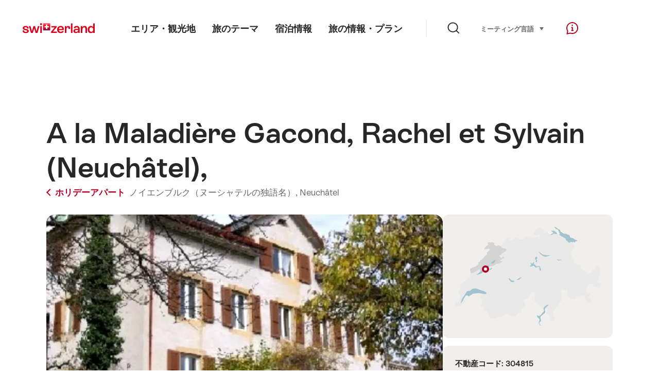

--- FILE ---
content_type: text/html; charset=utf-8
request_url: https://www.google.com/recaptcha/api2/aframe
body_size: 265
content:
<!DOCTYPE HTML><html><head><meta http-equiv="content-type" content="text/html; charset=UTF-8"></head><body><script nonce="Qc7QGRlpIecoh23qV_mcrw">/** Anti-fraud and anti-abuse applications only. See google.com/recaptcha */ try{var clients={'sodar':'https://pagead2.googlesyndication.com/pagead/sodar?'};window.addEventListener("message",function(a){try{if(a.source===window.parent){var b=JSON.parse(a.data);var c=clients[b['id']];if(c){var d=document.createElement('img');d.src=c+b['params']+'&rc='+(localStorage.getItem("rc::a")?sessionStorage.getItem("rc::b"):"");window.document.body.appendChild(d);sessionStorage.setItem("rc::e",parseInt(sessionStorage.getItem("rc::e")||0)+1);localStorage.setItem("rc::h",'1768977819716');}}}catch(b){}});window.parent.postMessage("_grecaptcha_ready", "*");}catch(b){}</script></body></html>